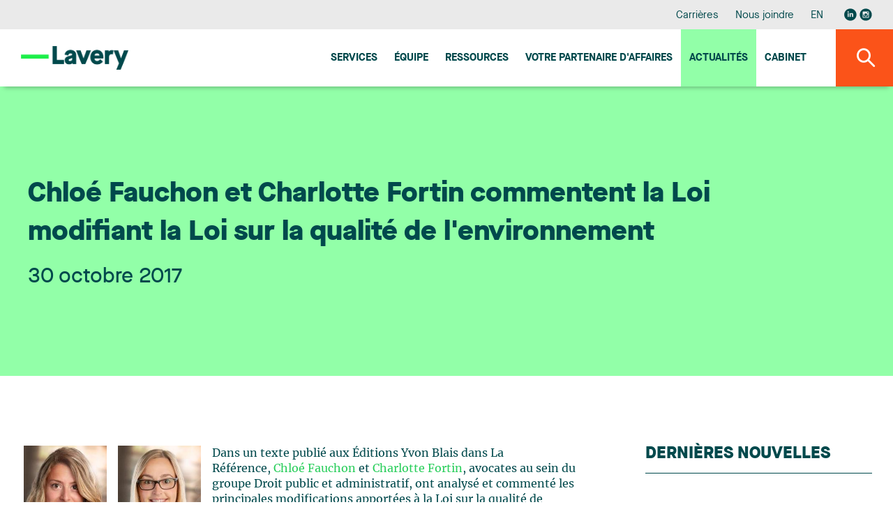

--- FILE ---
content_type: text/html;charset=UTF-8
request_url: https://www.lavery.ca/fr/actualite/5240-chloe-fauchon-et-charlotte-fortin-commentent-la-loi-modifiant-la-loi-sur-la-qualite-de-l-environnement.html
body_size: 10638
content:
<!doctype html>




	<html class="no-js" xml:lang="fr" lang="fr" >

		<head prefix="og: http://ogp.me/ns# fb: http://ogp.me/ns/fb#">
			
				<script nonce="E7AF83B8BA938080AC6C156785D5DAB0" type="text/javascript" src="https://api.byscuit.com/data/client/6615324C-8D71-45FF-B0CF-C90BEDE3637C/script/script.js"></script>
			

			<meta http-equiv="Content-Type" content="text/html; charset=utf-8" />

			
				<meta name="facebook-domain-verification" content="og2bhsca6diyf12it1d1juxouwp904" />
			
				<title>Chloé Fauchon et Charlotte Fortin commentent la Loi modifiant la Loi sur la qualité de l'environnement</title>
			<meta name="robots" content="index,follow" />
				<meta name="title" content="Chloé Fauchon et Charlotte Fortin commentent la Loi modifiant la Loi sur la qualité de l'environnement" />
			<meta name="description" content="  Dans un texte publié aux Éditions Yvon Blais dans La Référence, Chloé Fauchon et Charlotte Fortin, avocates au sein du groupe Droit public et... - Lavery est un cabinet d'avocats indépendant offrant des services juridiques complets depuis ses bureaux à Montréal, Québec, Sherbrooke et Trois-Rivières." /> 

			
			<meta name="viewport" content="width=device-width,initial-scale=1,shrink-to-fit=no">
			<meta http-equiv="X-UA-Compatible" content="IE=edge">

			
			<meta name="format-detection" content="telephone=no">

			<base href="https://www.lavery.ca/" />
			

			
				<link rel="alternate" href="https://www.lavery.ca/en/news/5240-chloe-fauchon-and-charlotte-fortin-comment-on-the-act-to-amend-the-environment-quality-act.html" hreflang="en-ca" />
				<link rel="alternate" href="https://www.lavery.ca/fr/actualite/5240-chloe-fauchon-et-charlotte-fortin-commentent-la-loi-modifiant-la-loi-sur-la-qualite-de-l-environnement.html" hreflang="fr-ca" />

				<link rel="alternate" href="https://www.lavery.ca/en/news/5240-chloe-fauchon-and-charlotte-fortin-comment-on-the-act-to-amend-the-environment-quality-act.html" hreflang="en" />
				<link rel="alternate" href="https://www.lavery.ca/fr/actualite/5240-chloe-fauchon-et-charlotte-fortin-commentent-la-loi-modifiant-la-loi-sur-la-qualite-de-l-environnement.html" hreflang="fr" />

				<link rel="alternate" hreflang="x-default" href="https://www.lavery.ca/" />
			
			<link rel="license" href="https://www.lavery.ca/fr/conditions-utilisation.html" />
			
			

			
					<link rel="canonical" href="https://www.lavery.ca/fr/actualite/5240-chloe-fauchon-et-charlotte-fortin-commentent-la-loi-modifiant-la-loi-sur-la-qualite-de-l-environnement.html" />
					
					
						<meta property="og:url" content="https://www.lavery.ca/fr/actualite/5240-chloe-fauchon-et-charlotte-fortin-commentent-la-loi-modifiant-la-loi-sur-la-qualite-de-l-environnement.html">
					



			<meta property="og:site_name" content="Lavery"/>

			
			<link rel="apple-touch-icon" sizes="180x180" href="gx/favicon/apple-touch-icon.png">
			<link rel="icon" type="image/png" sizes="32x32" href="gx/favicon/favicon-32x32.png">
			<link rel="icon" type="image/png" sizes="16x16" href="gx/favicon/favicon-16x16.png">
			<link rel="manifest" href="gx/favicon/site.webmanifest">
			<link rel="mask-icon" href="gx/favicon/safari-pinned-tab.svg" color="#00a6e9 ">
			<link rel="shortcut icon" href="gx/favicon/favicon.ico">
			<meta name="msapplication-config" content="gx/favicon/browserconfig.xml">
			<meta name="theme-color" content="#ffffff ">
			<meta name="msapplication-TileColor" content="#ffffff">
			
			<meta name="msapplication-navbutton-color" content="#ffffff">
			<meta name="apple-mobile-web-app-status-bar-style" content="#ffffff">

			
			<link rel="image_src" href="https://www.lavery.ca/gx/partage.png" />
			<meta property="og:image" content="https://www.lavery.ca/gx/partage.png" />
			<meta property="og:image:type" content="image/jpeg" />

			

			<link rel="stylesheet" href="css/stylesheet.min.css?v=23/1/2026_12:10:06PM" rel="stylesheet">
			<link href="https://fonts.googleapis.com/css?family=PT+Sans:400,400i,700" rel="stylesheet">

			
			<script src="https://ajax.googleapis.com/ajax/libs/jquery/1.8.3/jquery.min.js"></script>
			<script nonce="E7AF83B8BA938080AC6C156785D5DAB0">window.jQuery || document.write('<script src="js/jquery/jquery-1.8.3.min.js"><\/script>')</script>


		
			<!-- Google Tag Manager -->
			<script nonce="E7AF83B8BA938080AC6C156785D5DAB0">(function(w,d,s,l,i){w[l]=w[l]||[];w[l].push({'gtm.start':
			new Date().getTime(),event:'gtm.js'});var f=d.getElementsByTagName(s)[0],
			j=d.createElement(s),dl=l!='dataLayer'?'&l='+l:'';j.async=true;j.src=
			'https://www.googletagmanager.com/gtm.js?id='+i+dl;var n=d.querySelector('[nonce]');
			n&&j.setAttribute('nonce',n.nonce||n.getAttribute('nonce'));f.parentNode.insertBefore(j,f);
			})(window,document,'script','dataLayer','GTM-MJ5XQG');</script>
			<!-- End Google Tag Manager -->
		


			<script nonce="E7AF83B8BA938080AC6C156785D5DAB0" type='text/javascript'>window.__lo_site_id = 264664;
				(function() { var wa = document.createElement('script'); wa.type = 'text/javascript'; wa.async = true; wa.src = 'https://d10lpsik1i8c69.cloudfront.net/w.js'; var s = document.getElementsByTagName('script')[0]; s.parentNode.insertBefore(wa, s);   })(); </script>
		</head>

		<body class="fr 05_110 bg-blanc">

		
				<!-- Google Tag Manager (noscript) -->
				<noscript><iframe src='https://www.googletagmanager.com/ns.html?id=GTM-MJ5XQG'
				height="0" width="0" style="display:none;visibility:hidden"></iframe></noscript>
				<!-- End Google Tag Manager (noscript) -->
		




			
			<a class="passeNav" href="/fr/actualite/5240-chloe-fauchon-et-charlotte-fortin-commentent-la-loi-modifiant-la-loi-sur-la-qualite-de-l-environnement.html#main">Passer la navigation du site</a>

			<a id="ancreHaut"></a>

			<div class="conteneur page-refonte
				
			">
			

				<header class="entete clearfix
	" id="entete" role="banner">

	
	<div class="conteneur_menuSec bureauSeul">
		<div class="layout">

			<nav class="menuSec bureauSeul" role="navigation">
				<ul class="menuSec_liste">
					
						<li class="menuSec_item"><a href="https://www.lavery.ca/fr/carriere.html" class="menuSec_lnk">Carrières</a></li>
						<li class="menuSec_item"><a href="https://www.lavery.ca/fr/pour-nous-joindre.html" class="menuSec_lnk">Nous joindre</a></li>
						<li class="menuSec_item">
						
							<a href="https://www.lavery.ca/en/news/5240-chloe-fauchon-and-charlotte-fortin-comment-on-the-act-to-amend-the-environment-quality-act.html" lang="en" class="menuSec_lnk"><abbr title="English version">EN</abbr></a>
							
						</li>
						<li class="menuSec_item rs">
							<a href="https://www.linkedin.com/company/lavery-avocats" target="_blank" title="Visiter notre page Linkedin"><svg class="icon icon-reseausocial_linkedin"><use xlink:href="gx/m/icones.svg#icon-reseausocial_linkedin"></use></svg></a>
						  <a class="reseauInsta" href="https://www.instagram.com/laveryavocats/?hl=fr" target="_blank" title="Visiter notre page Instagram"><svg class="icon icon-reseausocial_instagram"><use xlink:href="gx/m/icones.svg?v=3#icon-reseausocial_instagram"></use></svg></a>
						</li>
					
				</ul>
			</nav>

		</div>
	</div>


  	
  	<div id="conteneur_menuPrinc" class="conteneur_menuPrinc">
  		<div class="layout">

				<div class="menuPrinc_wrap">
					
					<a class="logo" itemscope itemtype="http://schema.org/Organization" href="https://www.lavery.ca/" title="Accueil">
						<picture itemprop="logo">
							<img src="gx/01/lavery-logo.png" width="230" height="" alt="Lavery, de Billy, S.E.N.C.R.L.">
						</picture>
					</a>

					<button class="btn_rechMob pasBureau"><i class="icon-magnifying"></i></a>

					
					<button type="button" id="btn-menuBurger" class="btn-menuBurger" title="Menu burger">
						<span class="btn-menuBurger-icon">&nbsp;</span>
					</button>

					
<nav class="menuPrincipal_nav" id="menuPrincipal" role="navigation">
    <ul class="menuPrincipal">
        
            <li class="menuPrincipal_item"><a href="https://www.lavery.ca/fr/expertises.html" class="menuPrincipal_lnk">Services</a></li>
            <li class="menuPrincipal_item"><a href="https://www.lavery.ca/fr/equipe.html" class="menuPrincipal_lnk">Équipe</a></li>
            <li class="menuPrincipal_item"><a href="https://www.lavery.ca/fr/publications.html" class="menuPrincipal_lnk">Ressources</a></li>
            
            <li class="menuPrincipal_item"><a href="https://www.lavery.ca/fr/services-juridiques/417-1-votre-partenaire-daaffaires-au-quebec.html" class="menuPrincipal_lnk">Votre Partenaire d'affaires</a></li>
            <li class="menuPrincipal_item"><a href="https://www.lavery.ca/fr/actualites.html" class="menuPrincipal_lnk actif">Actualités</a></li>
            <li class="menuPrincipal_item"><a href="https://www.lavery.ca/fr/cabinet-avocats-montreal-trois-rivieres-quebec-sherbrooke.html" class="menuPrincipal_lnk">Cabinet</a></li>
            
        

        
    </ul>
</nav>

				</div>

	  	</div>

			<button class="#variables.prefixMenu#_lnk btn_rechBur bureauSeul"><i class="icon-magnifying"></i></a>
  	</div>

	<div class="conteneur_rechGen" id="conteneur_rechGen">
		<div class="layout">

			
			<form action="resultats-recherche.html" method="get" id="formSearch" class="form_rechGen form clearfix">
				<select name="RechercheCat" id="RechercheCat" class="listeDeroulante">
					<option value="">Tout rechercher</option>
					<option value="Publications">Publications</option>
					
						<option value="Professionnels">Professionnels</option>
						<option value="Expertises">Expertises</option>
					
				</select>

				<div class="wrap containerSearchTop">
					<input value="" type="search" name="Recherche" id="Recherche" class="fr" placeholder="Avocat, expertise, mots-clés..." />
					<button type="submit" class="bouton1 btnSubmitRech" title="Rechercher"><i class="icon-magnifying flex"></i></button>
				</div>
			</form>

		</div>
	</div>
</header>

				
				<main id="main" class="contenu clearfix" role="main">
					<div id="overlay"></div>

					
  <div class="conteneur_banniere actualite">
    <div class="layout">

      <div class="conteneur_titre conteneur_titre--long">
        <h1 class="titre1 long">Chloé Fauchon et Charlotte Fortin commentent la Loi modifiant la Loi sur la qualité de l'environnement</h1>
        <div class="info">
          <header>
            
              <time itemprop="datePublished" datetime="2017-10-30" pubdate class="date">
                30 octobre 2017
              </time>
            
          </header>
        </div>
      </div>

    </div>
  </div>



<div class="conteneur_page grid inverseMobile">
	<div class="layout">

    

          <article role="article" itemscope itemtype="http://schema.org/NewsArticle">
            <div itemprop="text" class="texte"><p><a href="https://www.lavery.ca/fr/avocats-parajuristes-notaires-lavery/profil/1103-chloe-fauchon.html?utm_source=lavery&amp;utm_medium=website&amp;utm_term=Profil_Photo-FR&amp;utm_content=Chloe_Fauchon&amp;utm_campaign=FS"><img style="border: 0 solid #fff; max-width: 135px; width: 135px; float: left; padding-right: 1em;" title="Chloé Fauchon" src="https://www.lavery.ca/DATA/PROFIL/1103_tn.jpg" alt="Chloé Fauchon" border="0" /></a> <a href="https://www.lavery.ca/fr/avocats-parajuristes-notaires-lavery/profil/1107-charlotte-fortin.html?utm_source=lavery&amp;utm_medium=website&amp;utm_term=Profil_Photo-FR&amp;utm_content=Charlotte_Fortin&amp;utm_campaign=FS"><img style="border: 0 solid #fff; max-width: 135px; width: 135px; float: left; padding-right: 1em;" title="Charlotte Fortin" src="https://www.lavery.ca/DATA/PROFIL/1107_tn.jpg" alt="Charlotte Fortin" border="0" /></a> Dans un texte publié aux Éditions Yvon Blais dans La Référence, <a href="https://www.lavery.ca/fr/avocats-parajuristes-notaires-lavery/profil/1103-chloe-fauchon.html">Chloé Fauchon</a> et <a href="https://www.lavery.ca/fr/avocats-parajuristes-notaires-lavery/profil/1107-charlotte-fortin.html">Charlotte Fortin</a>, avocates au sein du groupe Droit public et administratif, ont analysé et commenté les principales modifications apportées à la Loi sur la qualité de l'environnement par la <em>Loi modifiant la Loi sur la qualité de l'environnement afin de moderniser le régime d'autorisation environnementale et modifiant d'autres dispositions législatives</em> notamment pour réformer la gouvernance du Fonds vert <em>(projet de loi no 102).</em></p>
<p>Pour consulter l’article, cliquez <a href="https://www.lavery.ca/upload/pdf/articles/EYB2017REP2289.pdf">ici</a>.</p></div>
          </article>

          <a class="lien retour" href="https://www.lavery.ca/fr/actualites.html">
            <svg class="icon icon-fleche-gauche"><use xlink:href="gx/m/icones.svg#icon-fleche-gauche"></use></svg>
            Retour à la liste des actualités
          </a>

          

	</div>

  <aside class="sidebar clearfix
	
	
	" role="complementary"
>


	
  <div class="conteneur_dernierePubli ">

    <div class="formSidebar detailPub">

      
        
        <h3 class="titreSidebar">
          <a href="javascript:;" class="lien_toggle">
            Dernières nouvelles
            <i class="icon-arrow_dropdown pasBureau"></i>
          </a>
        </h3>
      

      <div>
        <ol class="article-liste">
          

            <li class="article-liste__item">
              <article class="article article--actualite" role="article" itemscope itemtype="http://schema.org/NewsArticle">
                <div class="article__inner item-click">

                  <div class="article__flex">
                    <header class="article__entete">
                      <div class="article__date">
                        <time datetime="2026-01-29" pubdate itemprop="datePublished">
                          29 janvier 2026
                        </time>
                      </div>
                      <h3 class="article__titre" itemprop="headline">
                        
                        <a href="https://www.lavery.ca/fr/actualite/11828-lavery-et-son-groupe-de-propriete-intellectuelle-reconnus-dans-ledition-2026-du-repertoire-wtr-1000-the-worlds-leading-trademark-professionals.html" class="inner">
                          Lavery et son groupe de propriété intellectuelle reconnus dans l’édition 2026 du répertoire WTR 1000: The World’s Leading Trademark Professionals
                        </a>
                      </h3>
                    </header>

                    
                          <p class='article__intro' itemprop="text">Nous sommes heureux d'annoncer que Lavery a été reconnu dans l'édition 2026 de WTR 1000: The World's Leading Trademark Professionals.
Quatre de nos membres ont également été reconnus comme des cheffes de file dans leurs champs de pratiques respectifs.

Geneviève Bergeron - Associée | Avocate - Agent de marques de commerce
Geneviève axe sa pratique sur tous les aspects des marques de commerce, des transactions liées à la propriété intellectuelle, des droits d'auteur et des noms de domaine. Son expertise dans le domaine des marques de commerce inclut également les matières contentieuses, telles que les procédures d'oppositions et d'annulations, les mises en demeure et la négociation d'ententes de coexistence et de règlement ainsi que la rédaction, négociation et révision de contrats de nature commerciale, tels que les contrats de licence et de cession.

Chantal Desjardins - Associée | Avocate - Agent de marques de commerce
Chantal contribue activement au développement des droits de ses clients en propriété intellectuelle couvrant la protection et la défense de marques de commerce, de dessins industriels, de secrets de commerce, de droits d'auteur, de noms de domaine et autres formes connexes de propriété intellectuelle, de manière à promouvoir les objectifs d'affaires de ses clients.

Isabelle Jomphe - Associée | Avocate - Agent de marques de commerce
L'expertise d'Isabelle englobe les marques de commerce, les dessins industriels, les droits d'auteur, les secrets de commerce et les transferts technologiques ainsi que le droit de la publicité et les questions reliées à l'étiquetage et à la Charte de la Langue Française.

Suzanne Antal - Agent de marques de commerce principal
Suzanne axe sa pratique sur tous les aspects liés à l'enregistrement des marques, notamment : la préparation et la gestion des demandes d'enregistrement des marques, la représentation des clients dans les procédures d'opposition et d'annulation des marques et ce, tant à l'échelle nationale qu'internationale.
À propos de WTR 1000
Le WTR 1000 un répertoire qui recense les professionnels et les cabinets de premier plan du domaine des marques de commerce à l'échelle mondiale. Les juristes et les cabinets qui se retrouvent dans ce répertoire sont choisis au terme d'un processus rigoureux de recherches et d'entrevues auprès de praticiens, de clients et de conseillers juridiques d'entreprises.
À propos de Lavery
Lavery est la firme juridique indépendante de référence au Québec. Elle compte plus de 200 professionnels établis à Montréal, Québec, Sherbrooke et Trois-Rivières, qui œuvrent chaque jour pour offrir toute la gamme des services juridiques aux organisations qui font des affaires au Québec. Reconnus par les plus prestigieux répertoires juridiques, les professionnels de Lavery sont au cœur de ce qui bouge dans le milieu des affaires et s'impliquent activement dans leurs communautés. L'expertise du cabinet est fréquemment sollicitée par de nombreux partenaires nationaux et mondiaux pour les accompagner dans des dossiers de juridiction québécoise.</p>
                      


                  </div>

                  <div class="article__bouton">
                    <a href="https://www.lavery.ca/fr/actualite/11828-lavery-et-son-groupe-de-propriete-intellectuelle-reconnus-dans-ledition-2026-du-repertoire-wtr-1000-the-worlds-leading-trademark-professionals.html" class="bouton1 article__btn">
                      Lire la suite
                    </a>
                    
                  </div>

                </div>
              </article>
            </li>

          

            <li class="article-liste__item">
              <article class="article article--actualite" role="article" itemscope itemtype="http://schema.org/NewsArticle">
                <div class="article__inner item-click">

                  <div class="article__flex">
                    <header class="article__entete">
                      <div class="article__date">
                        <time datetime="2026-01-29" pubdate itemprop="datePublished">
                          29 janvier 2026
                        </time>
                      </div>
                      <h3 class="article__titre" itemprop="headline">
                        
                        <a href="http://www.lapresse.ca/affaires/portfolio/2026-01-28/fusions-et-acquisitions/soigner-son-approche-un-gage-de-succes.php?utm_campaign=internal+share&utm_content=email&utm_medium=referral&utm_source=lpp&redirectedFrom=https%253A%252F%252Fplus.lapresse" class="inner" target="_blank">
                          Soigner son approche, un gage de succès
                        </a>
                      </h3>
                    </header>

                    


                  </div>

                  <div class="article__bouton">
                    <a href="http://www.lapresse.ca/affaires/portfolio/2026-01-28/fusions-et-acquisitions/soigner-son-approche-un-gage-de-succes.php?utm_campaign=internal+share&utm_content=email&utm_medium=referral&utm_source=lpp&redirectedFrom=https%253A%252F%252Fplus.lapresse" class="bouton1 article__btn" target="_blank">
                      Lire la suite
                    </a>
                    
                      <svg class="icon icon-publication-externe actualite-ext"><use xlink:href="gx/m/icones.svg#icon-publication-externe"></use></svg>
                    
                  </div>

                </div>
              </article>
            </li>

          

            <li class="article-liste__item">
              <article class="article article--actualite" role="article" itemscope itemtype="http://schema.org/NewsArticle">
                <div class="article__inner item-click">

                  <div class="article__flex">
                    <header class="article__entete">
                      <div class="article__date">
                        <time datetime="2026-01-28" pubdate itemprop="datePublished">
                          28 janvier 2026
                        </time>
                      </div>
                      <h3 class="article__titre" itemprop="headline">
                        
                        <a href="https://www.lavery.ca/fr/actualite/11831-au-dela-du-code-alimenter-l-ia-le-tournant-pour-le-canada.html" class="inner">
                          Au-delà du code, alimenter l'IA : le tournant pour le Canada
                        </a>
                      </h3>
                    </header>

                    


                  </div>

                  <div class="article__bouton">
                    <a href="https://www.lavery.ca/fr/actualite/11831-au-dela-du-code-alimenter-l-ia-le-tournant-pour-le-canada.html" class="bouton1 article__btn">
                      Lire la suite
                    </a>
                    
                  </div>

                </div>
              </article>
            </li>

          

            <li class="article-liste__item">
              <article class="article article--actualite" role="article" itemscope itemtype="http://schema.org/NewsArticle">
                <div class="article__inner item-click">

                  <div class="article__flex">
                    <header class="article__entete">
                      <div class="article__date">
                        <time datetime="2026-01-23" pubdate itemprop="datePublished">
                          23 janvier 2026
                        </time>
                      </div>
                      <h3 class="article__titre" itemprop="headline">
                        
                        <a href="http://www.lapresse.ca/affaires/2026-01-23/videotron/une-histoire-de-brevets-force-le-retrait-de-fonctions-sur-helix.php" class="inner" target="_blank">
                          Une histoire de brevets force le retrait de fonctions sur Helix
                        </a>
                      </h3>
                    </header>

                    


                  </div>

                  <div class="article__bouton">
                    <a href="http://www.lapresse.ca/affaires/2026-01-23/videotron/une-histoire-de-brevets-force-le-retrait-de-fonctions-sur-helix.php" class="bouton1 article__btn" target="_blank">
                      Lire la suite
                    </a>
                    
                      <svg class="icon icon-publication-externe actualite-ext"><use xlink:href="gx/m/icones.svg#icon-publication-externe"></use></svg>
                    
                  </div>

                </div>
              </article>
            </li>

          
        </ol>
      </div>

    </div>

  </div>


</aside>

</div>

					<button id="btnTop"><span class="icon-arrow_dropdown"></span></button>
				</main>

				
        


<footer class="piedPage
	" role="contentinfo">


  <div class="layout">

    
    <div class="conteneur_ftSucc pasMobile">
      <ul>
        
          <li class="premier">
            <address itemscope itemtype="http://schema.org/Organization" class="piedPage_adresse">
              <span itemscope itemtype="http://schema.org/PostalAddress">
                <span class="ti_succ" itemprop="name">Montréal</span>
                <span itemprop="streetAddress">Accueil : 35e étage</span><br/>
                <span itemprop="streetAddress">1, Place Ville Marie, bureau 4000</span><br/>
                <span itemprop="addressLocality">Montréal</span>&nbsp;
                <span itemprop="addressRegion">QC</span>&nbsp;
                <span itemprop="postalCode">H3B 4M4</span><br/>
                <span itemprop="telephone">Téléphone : 514 871-1522</span><br/>
                <span itemprop="faxNumber">Télécopieur : 514 871-8977</span><br>
                
                  <a href="https://g.page/lavery-avocats-montreal?share" class="bouton3 btn-direction" data-footer="Montréal" name="reqSuccursale"  target="_blank">S'y rendre</a>
                
              </span>
            </address>
          </li>
        
          <li class="">
            <address itemscope itemtype="http://schema.org/Organization" class="piedPage_adresse">
              <span itemscope itemtype="http://schema.org/PostalAddress">
                <span class="ti_succ" itemprop="name">Québec</span>
                <span itemprop="streetAddress">Bureau 500</span><br/>
                <span itemprop="streetAddress">925, Grande Allée Ouest</span><br/>
                <span itemprop="addressLocality">Québec</span>&nbsp;
                <span itemprop="addressRegion">QC</span>&nbsp;
                <span itemprop="postalCode">G1S 1C1</span><br/>
                <span itemprop="telephone">Téléphone : 418 688-5000</span><br/>
                <span itemprop="faxNumber">Télécopieur : 418 688-3458</span><br>
                
                  <a href="https://www.google.com/maps/place/Lavery+Avocats/@46.7942556,-71.2409839,17z/data=!3m1!4b1!4m5!3m4!1s0x4cc7c8a51bc943a5:0x784f08a9ae82bed3!8m2!3d46.7941721!4d-71.2366445" class="bouton3 btn-direction" data-footer="Québec" name="reqSuccursale"  target="_blank">S'y rendre</a>
                
              </span>
            </address>
          </li>
        
          <li class="">
            <address itemscope itemtype="http://schema.org/Organization" class="piedPage_adresse">
              <span itemscope itemtype="http://schema.org/PostalAddress">
                <span class="ti_succ" itemprop="name">Sherbrooke</span>
                <span itemprop="streetAddress">Bureau 200, Cité du Parc</span><br/>
                <span itemprop="streetAddress">95, Boul. Jacques-Cartier Sud</span><br/>
                <span itemprop="addressLocality">Sherbrooke</span>&nbsp;
                <span itemprop="addressRegion">QC</span>&nbsp;
                <span itemprop="postalCode">J1J 2Z3</span><br/>
                <span itemprop="telephone">Téléphone : 819 346-5058</span><br/>
                <span itemprop="faxNumber">Télécopieur : 819 346-5007</span><br>
                
                  <a href="https://g.page/lavery-avocats-sherbrooke?share" class="bouton3 btn-direction" data-footer="Sherbrooke" name="reqSuccursale"  target="_blank">S'y rendre</a>
                
              </span>
            </address>
          </li>
        
          <li class="dernier">
            <address itemscope itemtype="http://schema.org/Organization" class="piedPage_adresse">
              <span itemscope itemtype="http://schema.org/PostalAddress">
                <span class="ti_succ" itemprop="name">Trois-Rivières</span>
                <span itemprop="streetAddress">Bureau 360</span><br/>
                <span itemprop="streetAddress">1500, rue Royale</span><br/>
                <span itemprop="addressLocality">Trois-Rivières</span>&nbsp;
                <span itemprop="addressRegion">QC</span>&nbsp;
                <span itemprop="postalCode">G9A 6E6</span><br/>
                <span itemprop="telephone">Téléphone : 819 373-7000</span><br/>
                <span itemprop="faxNumber">Télécopieur : 819 373-0943</span><br>
                
                  <a href="https://g.page/lavery-avocats-trois-rivieres?share" class="bouton3 btn-direction" data-footer="Trois-Rivières" name="reqSuccursale"  target="_blank">S'y rendre</a>
                
              </span>
            </address>
          </li>
        
      </ul>
    </div>


    <nav class="menuPied" class="clearfix" role="navigation">
      
      <div class="conteneur-infolettre">
        <h4 class="infolettre-titre">Restez à l'affût des nouvelles juridiques de l'heure. Abonnez-vous à notre infolettre.</h4>
       <a href="https://lavery.concep.com/preferences/fr/signup " class="bouton1 btn--infolettre">M'abonner aux publications</a>
      </div>

      
      <div class="conteneur_rs">
          <a href="https://www.linkedin.com/company/lavery-avocats" target="_blank" title="Visiter notre page Linkedin"><svg class="icon icon-reseausocial_linkedin"><use xlink:href="gx/m/icones.svg#icon-reseausocial_linkedin"></use></svg></a>
          <a class="reseauInsta" href="https://www.instagram.com/laveryavocats/?hl=fr" target="_blank" title="Visiter notre page Instagram"><svg class="icon icon-reseausocial_instagram"><use xlink:href="gx/m/icones.svg?v=3#icon-reseausocial_instagram"></use></svg></a>
       </div>

      
      <div class="conteneur_gauche">
        <ul class="menuPied_liste">
          <li class="menuPied_item"><a href="https://www.lavery.ca/fr/etudiants.html" class="menuPied_lnk">Espace étudiant</a></li>
          <li class="menuPied_item"><a href="https://www.lavery.ca/fr/plan-du-site.html" class="menuPied_lnk">Plan du site</a></li>
          <li class="menuPied_item"><a href="https://www.lavery.ca/fr/conditions-utilisation.html" class="menuPied_lnk">Conditions d'utilisation</a></li>
          <li class="menuPied_item"><a data-cc="c-settings" href="" class="menuPied_lnk">Gérer mes cookies</a></li>
          <li class="menuPied_item"><a href="https://www.lavery.ca/fr/politique-protection-des-renseignements-personnels.html" class="menuPied_lnk">Politique relative à la protection des renseignements personnels</a></li>

        </ul>

        <small class="copyrights">
          <a href="https://www.lavery.ca/fr/conditions-utilisation.html">
            &copy; 2026 Lavery, de Billy, S.E.N.C.R.L. &nbsp;&nbsp;Tous droits réservés.
          </a>
        </small>
      </div>
    </nav>

  </div>

</footer>
<nav class="menuBurger_nav" id="menuBurger" role="navigation">

    
    <button type="button" class="btn-menuBurger interieur" title="Menu">
        <span class="btn-menuBurger-icon">&nbsp;</span>
    </button>

    <ul class="menuBurger">

        
            <li class="menuBurger_item"><a href="https://www.lavery.ca/fr/expertises.html" class="menuBurger_lnk">Services</a></li>
            <li class="menuBurger_item"><a href="https://www.lavery.ca/fr/equipe.html" class="menuBurger_lnk">Équipe</a></li>
            <li class="menuBurger_item"><a href="https://www.lavery.ca/fr/publications.html" class="menuBurger_lnk">Ressources</a></li>
            
            <li class="menuBurger_item"><a href="https://www.lavery.ca/fr/services-juridiques/417-1-votre-partenaire-daffaires-au-quebec.html" class="menuBurger_lnk">Votre Partenaire d'affaires</a></li>
            <li class="menuBurger_item"><a href="https://www.lavery.ca/fr/actualites.html" class="menuBurger_lnk actif">Actualités</a></li>
            <li class="menuBurger_item"><a href="https://www.lavery.ca/fr/cabinet-avocats-montreal-trois-rivieres-quebec-sherbrooke.html" class="menuBurger_lnk">Cabinet</a></li>
            <li class="menuBurger_item sec"><a href="https://www.lavery.ca/fr/pour-nous-joindre.html" class="menuBurger_lnk">Nous joindre</a></li>
            
            <li class="menuBurger_item sec"><a href="https://www.lavery.ca/fr/carriere.html" class="menuBurger_lnk"> Carrières</a></li>
            <li class="menuBurger_item sec"><a data-cc="c-settings" href="" class="menuBurger_lnk">Gérer mes cookies</a></li>

        
            <li class="menuBurger_item sec">
                
                    <a href="https://www.lavery.ca/en/news/5240-chloe-fauchon-and-charlotte-fortin-comment-on-the-act-to-amend-the-environment-quality-act.html?PAGE=1" lang="en" class="menuBurger_lnk"><abbr title="English version">English</abbr></a>
                
            </li>
            <li class="menuBurger_item rs">
                <a href="https://www.linkedin.com/company/lavery-avocats" target="_blank" title="Visiter notre page Linkedin"><svg class="icon icon-reseausocial_linkedin"><use xlink:href="gx/m/icones.svg#icon-reseausocial_linkedin"></use></svg></a>
                <a class="reseauInsta" href="https://www.instagram.com/laveryavocats/?hl=fr" target="_blank" title="Visiter notre page Instagram"><svg class="icon icon-reseausocial_instagram"><use xlink:href="gx/m/icones.svg?v=3#icon-reseausocial_instagram"></use></svg></a>
           </li>
        
    </ul>
</nav>

			</div>

			
			<noscript><link rel="stylesheet" type="text/css" href="css/stylesheet.min.css" media="all" /></noscript>
<script type="text/javascript" nonce="E7AF83B8BA938080AC6C156785D5DAB0">
/* First CSS File */
var giftofspeed = document.createElement('link');
giftofspeed.rel = 'stylesheet';
giftofspeed.href = 'css/stylesheet.min.css?v=6.1';
giftofspeed.type = 'text/css';
var godefer = document.getElementsByTagName('link')[0];
godefer.parentNode.insertBefore(giftofspeed, godefer);
</script>


<script nonce="E7AF83B8BA938080AC6C156785D5DAB0" src="js/modernizr.js"></script>




<script nonce="E7AF83B8BA938080AC6C156785D5DAB0">
	var p = '05_110';
	var l = 'fr';
	var mob ='0';
</script>


<script type="text/javascript" src="js/svgxuse.js" defer="defer"></script>


<script src="js/jQuery/jquery.easing.1.3.js"></script>



<!-- Swiper JS -->
<link rel="stylesheet" href="https://cdn.jsdelivr.net/npm/swiper@11/swiper-bundle.min.css" />
<script src="https://cdn.jsdelivr.net/npm/swiper@11/swiper-bundle.min.js" nonce="E7AF83B8BA938080AC6C156785D5DAB0"></script>

<script nonce="E7AF83B8BA938080AC6C156785D5DAB0">
  var swiper = new Swiper(".timelineSwiper", {
    slidesPerView: 1,
    loop: false,
    navigation: {
      nextEl: ".swiper-button-next",
      prevEl: ".swiper-button-prev",
    },
    pagination: {
      el: ".swiper-pagination",
      clickable: true,
      renderBullet: function (index, className) {
        return '<span class="' + className + '">' + (index + 1) + "</span>";
      },
    },
    breakpoints: {
      540: {
        slidesPerView: 1.3,
      },
      768: {
        slidesPerView: 2.5,
      },
    },
  });

	 var swiper = new Swiper(".ctaEnVedette", {
			slidesPerView: 1,
			loop: false,
			autoHeight:true,
			centeredSlides: true,
      speed: 500,
      autoplay: {
        delay: 10000,
        disableOnInteraction: false,
      },
			pagination: {
        el: ".swiper-pagination",
        clickable: true
			},
		});

	 /* Page carrière - section témoignage */
	 var swiper = new Swiper(".carrousel_temoignage", {
			slidesPerView: 1.5,
			loop: false,
			autoHeight:false,
			centeredSlides: false,
			spaceBetween: 15,
			navigation: {
					nextEl: ".btn-temoignage-next",
					prevEl: ".btn-temoignage-prev",
			},
			 breakpoints: {
				768: {
					slidesPerView: 2,
					spaceBetween: 30
				},
				1024: {
					slidesPerView: 3,
				}
			 }
		});

	/* Page carrière - section image */
	 var swiper = new Swiper(".evenement_image", {
			slidesPerView: 1.5,
			loop: false,
			autoHeight:false,
			centeredSlides: false,
			spaceBetween: 20,
			navigation: {
					nextEl: ".btn-event-next",
					prevEl: ".btn-event-prev",
			},
			 breakpoints: {
				768: {
					slidesPerView: 2.5,
				},
				1024: {
					slidesPerView: 3.5,
				},
				1800: {
					slidesPerView: 4.5,
				},
				2000: {
					slidesPerView: 6.5,
				}
			 }
		});
</script>


<script src="js/vMenuMobile/jquery.vMenuMobile.js"></script>




<script src="js/jQuery/jquery-ui.min.js"></script>



<script async src="js/picturefill.min.js"></script>





<script src="js/main.js?v=8/7/2025_09:45:08AM"></script>



<script src='https://www.google.com/recaptcha/api.js?hl=fr'></script>




	
<script type="text/javascript" nonce="E7AF83B8BA938080AC6C156785D5DAB0">

	$(document).ready(function () {

		$(".btnClose").on('click touch', function () {
			$('.banniereAlerte').slideToggle("slow");

			$.ajax({
				type: "POST",
				url:"inc/ajax/setCookie.cfm",
				data: {reduit:"1"}
			});

	});
 });
 </script>





<script type="text/javascript" nonce="E7AF83B8BA938080AC6C156785D5DAB0">
	document.write(unescape("%3Cscript src='https://msg.lavery.ca/wt.js' type='text/javascript'%3E%3C/script%3E"));
</script>


		</body>
	</html>

